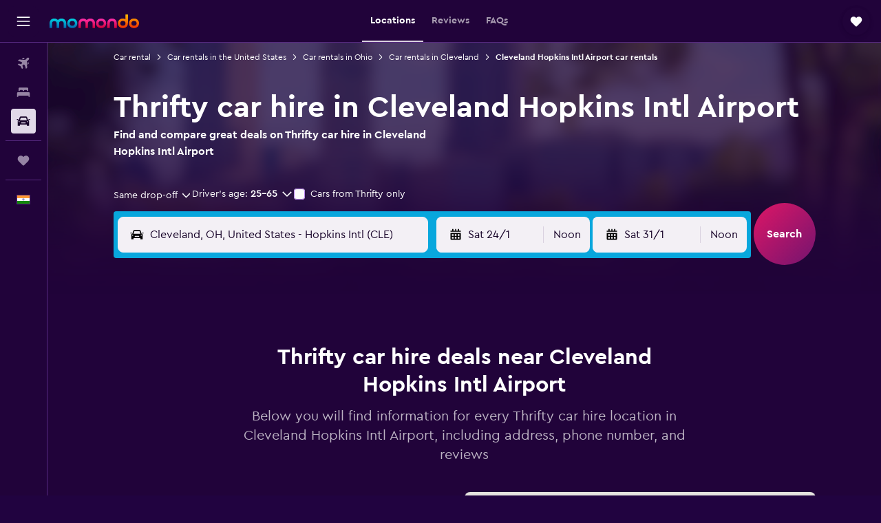

--- FILE ---
content_type: application/javascript;charset=UTF-8
request_url: https://content.r9cdn.net/res/combined.js?v=937716cb785337d7e24cce9681adbf68d0528f6b&cluster=4
body_size: 14952
content:
define("default/ui/maps/google/components/GoogleProvider",["exports","property!5q7x19","property!b0qwb5","property!nd990e","property!ke12q","property!mznvv9","property!iny3zx","property!tqr6ma","property!mlwz8m","property!jgcy87","property!o9nkki","property!yppsr1","ui/integration/components/apiClient","ui/logger","ui/maps/components/MapBounds","ui/maps/components/MapPoint","ui/maps/components/mapUtils","ui/maps/components/types","ui/maps/google/components/GoogleMarker","ui/maps/google/components/GooglePopup"],function(e,t,v,i,m,d,p,o,n,l,s,a,r,u,h,y,f,k,c,L){"use strict";Object.defineProperty(e,"__esModule",{value:!0}),e.default=e.SLOW_ZOOM_INTERVAL_TIME=void 0,r=babelHelpers.interopRequireDefault(r),u=babelHelpers.interopRequireDefault(u),h=babelHelpers.interopRequireDefault(h),y=babelHelpers.interopRequireDefault(y),c=babelHelpers.interopRequireDefault(c),L=babelHelpers.interopRequireDefault(L);var g=["container","source","radius"];e.SLOW_ZOOM_INTERVAL_TIME=150,e.default=function(){function D(){babelHelpers.classCallCheck(this,D),this._language="en",this._polygons={},this._multiPolygons={},this._circles={},this._polylines={},this._routes={},this._routesResults={},this._countryLayers={},this._countryMouseEventHandlers=[]}return babelHelpers.createClass(D,[{key:"enableTransitLayer",value:function(){this._map&&this._transitLayer?this._transitLayer.setMap(this._map):u.default.info("enableTransitLayer: transit layer / map is not initialized")}},{key:"disableTransitLayer",value:function(){this._map&&this._transitLayer?this._transitLayer.setMap(null):u.default.info("disableTransitLayer: transit layer / map is not initialized")}},{key:"disableDoubleClickZoom",value:function(){this._map?this._map.setOptions({disableDoubleClickZoom:!0}):u.default.info("disableDoubleClickZoom: map is not initialized")}},{key:"enableDoubleClickZoom",value:function(){this._map?this._map.setOptions({disableDoubleClickZoom:!1}):u.default.info("enableDoubleClickZoom: map is not initialized")}},{key:"init",value:function(e,t){var o=this,n=e.vestigoActions,i=e.language,l=e.theme,s=e.region,a=e.channel,r=e.libraries;this._vestigoActions=n,i&&(this._language=i),l&&(this._theme=l),this._region=s,this._libraries=r,this.setChannel(a),null!=(i=null==(n=window.google)?void 0:n.maps)&&i.Map?this.initMap(e,t):(0,f.loadMap)(this.getScriptUrl()).then(function(){o.initMap(e,t)}).catch(function(){})}},{key:"addPolyline",value:function(e,t,o){var n=t.start,t=t.end;this.addOrUpdateLine(e,[[n.lng,n.lat],[t.lng,t.lat]],o)}},{key:"addControl",value:function(e){var t=D.getControl(e);return this._map.setOptions(t),e.control}},{key:"addMarker",value:function(e){var t=e.id,o=e.location,n=e.element,i=e.onClick,l=e.onHover,e=e.onBlur,t=new c.default({id:t,location:o,element:n,map:this._map});return i&&t.setOnClick(i),l&&t.setOnHover(l),e&&t.setOnBlur(e),t}},{key:"addPopup",value:function(e){var t=e.location,o=e.offset,n=e.zIndex,i=e.dynamicPositioning,l=e.dynamicPositioningMultiplier,s=e.element,a=e.text,r=e.onClose,u=e.onClick,c=e.onHover,g=e.onBlur,v=e.onFocus,m=e.onActivationKeyDown,d=e.className,p=e.tabIndex,e=e.role,t=new L.default({map:this._map,location:t,text:a,element:s,offset:o,zIndex:n,dynamicPositioning:i,dynamicPositioningMultiplier:l,className:void 0===d?"":d,tabIndex:p,role:e});return r&&t.setOnClose(r),u&&t.setOnClick(u),c&&t.setOnHover(c),g&&t.setOnBlur(g),v&&t.setOnFocus(v),m&&t.setOnActivationKeyDown(m),t}},{key:"addPolygon",value:function(e,t,o){this._polygons[e]?this.updatePolygon(e,t,o):this.drawPolygon(e,t,o)}},{key:"addMultiPolygon",value:function(e,t,o){this._multiPolygons[e]?this.updateMultiPolygon(e,t,o):this.drawMultiPolygon(e,t,o)}},{key:"addCircle",value:function(e,t,o){this._circles[e]?this.updateCircle(e,t,o):this.drawCircle(e,t,o)}},{key:"addRoute",value:function(e,t,o,n){var i,l,s,a=this;t.coordinates.length<2||(i=D.getRouteKey(t),l=this._routesResults[i],(s=this._routes[e])?s.setOptions({polylineOptions:D.getFormattedPolylineParams(o)}):(s=this.getDirectionsRenderer(o),this._routes[e]=s),l?(null!=n&&n(l),s.setDirections(l)):this.getDirectionsService().route(D.getDirectionsRequest(t),function(e,t){null!=n&&n(e),a.trackAction("directions"),"OK"===t&&null!==e?(a._routesResults[i]=e,s.setDirections(e)):u.default.info("Directions request failed due to ".concat(t))}))}},{key:"fitBounds",value:function(e){var t;e&&(t=e.options,this._map.fitBounds(D.getLatLngBounds(e),null==t?void 0:t.padding),null!=t)&&t.zoomLevel&&this._map.setZoom(t.zoomLevel)}},{key:"getBounds",value:function(){var e,t=this._map.getBounds();if(t)return e=t.getSouthWest(),t=t.getNorthEast(),new h.default([[e.lng(),e.lat()],[t.lng(),t.lat()]])}},{key:"getPadding",value:function(){return{top:0,bottom:0,left:0,right:0}}},{key:"setPadding",value:function(){}},{key:"removeControl",value:function(e){var t;null!=(t=this._map)&&t.setOptions(D.getRemoveControl(e))}},{key:"removePolygon",value:function(e){var t;this.removePolygonEvents(e),null!=(t=this._polygons[e])&&t.setMap(null),delete this._polygons[e]}},{key:"removeMultiPolygon",value:function(e){var t;this.removeMultiPolygonEvents(e),null!=(t=this._multiPolygons[e])&&t.setMap(null),delete this._multiPolygons[e]}},{key:"removeCircle",value:function(e){var t;this.removeCircleClickEvents(e),null!=(t=this._circles[e])&&t.setMap(null),delete this._circles[e]}},{key:"removePolyline",value:function(e){var t;null!=(t=this._polylines[e])&&t.setMap(null),delete this._polylines[e]}},{key:"removeRoute",value:function(e){this.removePolyline(e)}},{key:"addBackground",value:function(e,t){this._map.setOptions(D.getFormattedBackgroundColorParams(t))}},{key:"addColorCountries",value:function(e,t,o){this.loadCountryPolygons(o),this._countryLayers[e]=t,this.drawColorCountries(),this.removeEventListenerFromColorCountries(),this.addEventListenerToColorCountries()}},{key:"removeColorCountries",value:function(e){delete this._countryLayers[e],this.drawColorCountries(),this.removeEventListenerFromColorCountries(),this.addEventListenerToColorCountries()}},{key:"setupStreetView",value:function(e,t){var o=t.heading,n=t.pitch,i=t.location,l=t.zoom,l=void 0===l?0:l,s=t.options,a=t.onVisibilityChange,t={heading:o||0,pitch:n||0};e.setPosition(i),e.setPov(t),e.setZoom(l),s&&e.setOptions(s),e.setVisible(!0),a&&e.addListener("visible_changed",function(){e&&a(e.getVisible())})}},{key:"addStreetView",value:function(e){var n=this,t=e.container,o=e.source,i=e.radius,l=babelHelpers.objectWithoutProperties(e,g),s=this.getStreetViewController(t);s&&(o&&"default"!==o?this.requestPanoramaData(l.location,this.getStreetViewRequestParams({source:o,radius:i}),function(e,t){var o;e&&(null!=(e=null==t?void 0:t.location)&&e.latLng&&(o=n.getSphericalHeading(t.location.latLng,new google.maps.LatLng(l.location.lat,l.location.lng))),null!=(e=null==t?void 0:t.location))&&e.pano&&s.setPano(t.location.pano),n.setupStreetView(s,babelHelpers.objectSpread2(babelHelpers.objectSpread2({},l),{},{heading:null!=l&&l.heading?l.heading:o}))}):this.setupStreetView(s,l))}},{key:"removeStreetView",value:function(){this._streetView&&(this._streetView.setVisible(!1),this._streetView.unbindAll(),delete this._streetView)}},{key:"requestPanorama",value:function(e,t,o){this.requestPanoramaData(e,this.getStreetViewRequestParams(t),o)}},{key:"resizeMap",value:function(){u.default.info("resizeMap: Not Supported")}},{key:"remove",value:function(){var e;null!=(e=this._map)&&e.unbindAll(),this._container&&(this._container.innerHTML=""),this._transitLayer&&(this._transitLayer.unbindAll(),delete this._transitLayer),delete this._map}},{key:"zoomTo",value:function(e){(1<arguments.length&&void 0!==arguments[1]?arguments[1]:{}).animate?this.slowZoomDown(e):this._map.setZoom(D.getZoomLevel(e))}},{key:"getZoom",value:function(){var e;return(null==(e=this._map)?void 0:e.getZoom())||0}},{key:"setCenter",value:function(e){this._map.setCenter(e)}},{key:"getCenter",value:function(){var e=this._map.getCenter();return new y.default(e.lng(),e.lat())}},{key:"getLanguage",value:function(){return this._language}},{key:"setLanguage",value:function(e){u.default.info("setLanguage: Changing language is not supported","params: ".concat(e))}},{key:"getTheme",value:function(){return this._theme}},{key:"setTheme",value:function(e){u.default.info("setTheme: Changing theme is not implemented for this provider.",e)}},{key:"setOnClick",value:function(e){google.maps.event.clearListeners(this._map,"click"),google.maps.event.addListener(this._map,"click",this.mouseListener(e))}},{key:"flyTo",value:function(e){this._map.setCenter(e.center)}},{key:"panToLocation",value:function(e,t){var o;this._map.panTo(e),o=google.maps.event.addListener(this._map,"idle",function(){google.maps.event.removeListener(o),null!=t&&t()})}},{key:"animateToLocation",value:function(i,l){var s,e=2<arguments.length&&void 0!==arguments[2]?arguments[2]:5e3,a=3<arguments.length?arguments[3]:void 0,t=(0,d.getNumber)(1.15),o=(0,p.getNumber)(.5),r=this,n=null==(n=this.getBounds())?void 0:n.getCenter(),u=n||this.getCenter(),c=this.getZoom(),g=D.getZoomLevel(k.ZoomLevel.CITY),n=new y.default(i).distanceTo(u),v=(0,f.calculateAdjustedDuration)(e,n,1e6,o,t);window.requestAnimationFrame(function e(t){var t=t-(s=s||t),t=Math.min(t/v,1),o=(0,f.getCameraZoom)(c,l,g,t),n=(0,f.getCameraPosition)(u,i,t);r._map&&(r._map.moveCamera({zoom:o,center:n}),t<1?window.requestAnimationFrame(e):null!=a&&a())})}},{key:"animateTo",value:function(e){var t,o,n=e.center,i=e.callback,e=e.duration,l=this.getZoom(),s=null==(s=null==(s=this._map)?void 0:s.getDiv())?void 0:s.getBoundingClientRect();s&&(o=this.getPointFromLatLng(this.getCenter()),t=this.getPointFromLatLng(n),(0,f.willAnimateTo)(o,t,s,l)?this.panToLocation(n,i):(o=(0,f.getOptimalZoomOut)(o,t,s,l),this.animateToLocation(n,o,e,i)))}},{key:"isPointVisible",value:function(e){var t=this.getBounds();return!!t&&t.contains(e)}},{key:"getMapType",value:function(){return this.getMapTypeFromString(this._map.getMapTypeId())}},{key:"setMapType",value:function(e){this._map.setMapTypeId(D.getProviderMapType(e))}},{key:"getMapTypeFromString",value:function(e){switch(e){case"hybrid":return"hybrid";case"terrain":return"terrain";case"satellite":return"satellite";case"roadmap":return"roadmap";default:return e}}},{key:"getPointFromLatLng",value:function(e){var t;return null==(t=this._map.getProjection())?void 0:t.fromLatLngToPoint(new google.maps.LatLng(e.lat,e.lng))}},{key:"setChannel",value:function(e){this._channel=e||(0,t.getString)("map-google")}},{key:"trackAction",value:function(e){(0,f.trackAction)(e,"Google",this._channel,this._vestigoActions)}},{key:"getScriptUrl",value:function(){var e=(0,i.getString)("/gmap?description=R9.horizon.base.MapGoogle&channel="),t="en"!==this._language?"&language=".concat(this._language):"",o=this._region?"&region=".concat(this._region):"",n=this._libraries?"&libraries=".concat(this._libraries):"";return"".concat(e).concat(this._channel).concat(t).concat(o).concat(n)}},{key:"getDirectionsService",value:function(){return this._directionsService||(this._directionsService=new google.maps.DirectionsService),this._directionsService}},{key:"getDirectionsRenderer",value:function(e){return new google.maps.DirectionsRenderer({map:this._map,preserveViewport:!0,suppressMarkers:!0,suppressBicyclingLayer:!0,polylineOptions:D.getFormattedPolylineParams(e)})}},{key:"getStreetViewController",value:function(e){return this._streetView||(e?this._streetView=new google.maps.StreetViewPanorama(e):this._map&&(this._streetView=this._map.getStreetView())),this._streetView}},{key:"getStreetViewService",value:function(){return this._streetViewService||(this._streetViewService=new google.maps.StreetViewService),this._streetViewService}},{key:"requestPanoramaData",value:function(e,t,o){var n=this.getStreetViewService();n&&n.getPanorama(babelHelpers.objectSpread2({location:e},t),function(e,t){null!=o&&o(t===google.maps.StreetViewStatus.OK,e)}).catch(function(){null!=o&&o(!1)})}},{key:"getStreetViewRequestParams",value:function(e){return{source:null==e?void 0:e.source,radius:null==e?void 0:e.radius}}},{key:"updatePolygon",value:function(e,t,o){var n;null!=(n=this._polygons[e])&&n.setOptions(D.getFormattedPolygonParams(t,o)),this.addPolygonEvents(e,o)}},{key:"drawPolygon",value:function(e,t,o){t=new google.maps.Polygon(D.getFormattedPolygonParams(t,o));t.setMap(this._map),this._polygons[e]=t,this.addPolygonEvents(e,o)}},{key:"addPolygonEvents",value:function(e,t){this.addPolygonClickEvents(e,t),this.addPolygonMouseMoveEvents(e,t),this.addPolygonMouseLeaveEvents(e,t)}},{key:"removePolygonEvents",value:function(e){this.removePolygonClickEvents(e),this.removePolygonMouseMoveEvents(e),this.removePolygonMouseLeaveEvents(e)}},{key:"addPolygonClickEvents",value:function(t,o){var n=this;this.removePolygonClickEvents(t),this._polygons[t]&&null!=o&&o.onClick&&google.maps.event.addListener(this._polygons[t],"click",function(e){o.onClick(t,new y.default(null==e?void 0:e.latLng.lng(),null==e?void 0:e.latLng.lat()),n.formatMousePosition(e))})}},{key:"removePolygonClickEvents",value:function(e){this._map&&this._polygons[e]&&google.maps.event.clearListeners(this._polygons[e],"click")}},{key:"addPolygonMouseMoveEvents",value:function(t,o){var n=this;this.removePolygonMouseMoveEvents(t),this._polygons[t]&&null!=o&&o.onMouseMove&&google.maps.event.addListener(this._polygons[t],"mousemove",function(e){o.onMouseMove(t,new y.default(null==e?void 0:e.latLng.lng(),null==e?void 0:e.latLng.lat()),n.formatMousePosition(e))})}},{key:"removePolygonMouseMoveEvents",value:function(e){this._map&&this._polygons[e]&&google.maps.event.clearListeners(this._polygons[e],"mousemove")}},{key:"addPolygonMouseLeaveEvents",value:function(e,t){this.removePolygonMouseLeaveEvents(e),this._polygons[e]&&null!=t&&t.onMouseLeave&&google.maps.event.addListener(this._polygons[e],"mouseout",function(){t.onMouseLeave(e)})}},{key:"removePolygonMouseLeaveEvents",value:function(e){this._map&&this._polygons[e]&&google.maps.event.clearListeners(this._polygons[e],"mouseout")}},{key:"drawMultiPolygon",value:function(e,t,o){t=new google.maps.Polygon(D.getFormattedMultiPolygonParams(t,o));t.setMap(this._map),this._multiPolygons[e]=t,this.addMultiPolygonEvents(e,o)}},{key:"updateMultiPolygon",value:function(e,t,o){var n;null!=(n=this._multiPolygons[e])&&n.setOptions(D.getFormattedMultiPolygonParams(t,o)),this.addMultiPolygonEvents(e,o)}},{key:"addMultiPolygonEvents",value:function(e,t){this.addMultiPolygonClickEvents(e,t),this.addMultiPolygonMouseMoveEvents(e,t),this.addMultiPolygonMouseLeaveEvents(e,t)}},{key:"removeMultiPolygonEvents",value:function(e){this.removeMultiPolygonClickEvents(e),this.removeMultiPolygonMouseMoveEvents(e),this.removeMultiPolygonMouseLeaveEvents(e)}},{key:"addMultiPolygonClickEvents",value:function(t,o){var n=this;this.removeMultiPolygonClickEvents(t),this._multiPolygons[t]&&null!=o&&o.onClick&&google.maps.event.addListener(this._multiPolygons[t],"click",function(e){o.onClick(t,new y.default(null==e?void 0:e.latLng.lng(),null==e?void 0:e.latLng.lat()),n.formatMousePosition(e))})}},{key:"removeMultiPolygonClickEvents",value:function(e){this._map&&this._multiPolygons[e]&&google.maps.event.clearListeners(this._multiPolygons[e],"click")}},{key:"addMultiPolygonMouseMoveEvents",value:function(t,o){var n=this;this.removeMultiPolygonMouseMoveEvents(t),this._multiPolygons[t]&&null!=o&&o.onMouseMove&&google.maps.event.addListener(this._multiPolygons[t],"mousemove",function(e){o.onMouseMove(t,new y.default(null==e?void 0:e.latLng.lng(),null==e?void 0:e.latLng.lat()),n.formatMousePosition(e))})}},{key:"removeMultiPolygonMouseMoveEvents",value:function(e){this._map&&this._multiPolygons[e]&&google.maps.event.clearListeners(this._multiPolygons[e],"mousemove")}},{key:"addMultiPolygonMouseLeaveEvents",value:function(e,t){this.removeMultiPolygonMouseLeaveEvents(e),this._multiPolygons[e]&&null!=t&&t.onMouseLeave&&google.maps.event.addListener(this._multiPolygons[e],"mouseout",function(){t.onMouseLeave(e)})}},{key:"removeMultiPolygonMouseLeaveEvents",value:function(e){this._map&&this._multiPolygons[e]&&google.maps.event.clearListeners(this._multiPolygons[e],"mouseout")}},{key:"formatMousePosition",value:function(e){return null!=e&&e.pixel||null!=e&&e.domEvent?{x:e.domEvent.pageX,y:e.domEvent.pageY}:void 0}},{key:"updateCircle",value:function(e,t,o){var n;null!=(n=this._circles[e])&&n.setOptions(D.getFormattedCircleParams(t,o)),this.addCircleClickEvents(e,o)}},{key:"drawCircle",value:function(e,t,o){t=new google.maps.Circle(D.getFormattedCircleParams(t,o));t.setMap(this._map),this._circles[e]=t,this.addCircleClickEvents(e,o)}},{key:"addCircleClickEvents",value:function(e,t){this.removeCircleClickEvents(e),this._circles[e]&&t.clickable&&google.maps.event.addListener(this._circles[e],"click",function(){t.onClick&&t.onClick(e)})}},{key:"removeCircleClickEvents",value:function(e){this._map&&this._circles[e]&&google.maps.event.clearListeners(this._circles[e],"click")}},{key:"addOrUpdateLine",value:function(e,t,o){this._polylines[e]?this.updateLine(e,t,o):this.drawLine(e,t,o)}},{key:"updateLine",value:function(e,t,o){var n;null!=(n=this._polylines[e])&&n.setOptions(D.getFormattedPolylineParams(o,t)),this.addLineEvents(e,o)}},{key:"drawLine",value:function(e,t,o){t=new google.maps.Polyline(D.getFormattedPolylineParams(o,t));t.setMap(this._map),this._polylines[e]=t,this.addLineEvents(e,o)}},{key:"addLineEvents",value:function(e,t){this.addLineMouseOutEvents(e,t),this.addLineMouseOverEvents(e,t)}},{key:"addLineMouseOutEvents",value:function(e,t){this.removeLineMouseOutEvents(e),this._polylines[e]&&null!=t&&t.onMouseOut&&google.maps.event.addListener(this._polylines[e],"mouseout",function(){t.onMouseOut()})}},{key:"removeLineMouseOutEvents",value:function(e){this._map&&this._polylines[e]&&google.maps.event.clearListeners(this._polylines[e],"mouseout")}},{key:"addLineMouseOverEvents",value:function(o,n){this.removeLineMouseOverEvents(o),this._polylines[o]&&null!=n&&n.onMouseOver&&google.maps.event.addListener(this._polylines[o],"mouseover",function(e){var t;n.onMouseOver(o,new y.default(null==(t=null==e?void 0:e.latLng)?void 0:t.lng(),null==(t=null==e?void 0:e.latLng)?void 0:t.lat()))})}},{key:"removeLineMouseOverEvents",value:function(e){this._map&&this._polylines[e]&&google.maps.event.clearListeners(this._polylines[e],"mouseover")}},{key:"loadCountryPolygons",value:function(e){var t=this;this._countriesPolygon||(this._countriesPolygon=r.default.createApiClientWithoutPrefix().fetch((0,o.getString)(),{headers:{"X-CSRF":e}}).then(function(e){t._map.data.addGeoJson(e)}).catch(function(e){return u.default.error(e,"GoogleProvider.CountryPolygonAction")}))}},{key:"drawColorCountries",value:function(){var t;this._map&&(t=this.formatCountryCodeToStyleMap(),this._map.data.setStyle(function(e){e=e.getProperty("iso2"),e=t[e]||t.default;return{fillColor:null==e?void 0:e.color,strokeColor:null==e?void 0:e.outlineColor,strokeWeight:null==e?void 0:e.strokeWeight,fillOpacity:null==e?void 0:e.opacity}}))}},{key:"addEventListenerToColorCountries",value:function(){var e=this.formatCountryEventToParamsMap();this.addClickEventListenerToColorCountries(e),this.addMouseMoveEventListenerToColorCountries(e),this.addMouseOutEventListenerToColorCountries(e)}},{key:"addClickEventListenerToColorCountries",value:function(t){var e,o=this;t.paramsWithOnClick&&this._countryMouseEventHandlers.push(null==(e=this._map)?void 0:e.data.addListener("click",function(e){t.paramsWithOnClick.onClick(o.formatMousePosition(e),e.feature.getProperty("iso2"))}))}},{key:"addMouseMoveEventListenerToColorCountries",value:function(t){var e,o=this;t.paramsWithMouseMove&&this._countryMouseEventHandlers.push(null==(e=this._map)?void 0:e.data.addListener("mousemove",function(e){t.paramsWithMouseMove.onMouseMove(o.formatMousePosition(e),e.feature.getProperty("iso2"))}))}},{key:"addMouseOutEventListenerToColorCountries",value:function(t){var e;t.paramsWithMouseLeave&&this._countryMouseEventHandlers.push(null==(e=this._map)?void 0:e.data.addListener("mouseout",function(e){t.paramsWithMouseLeave.onMouseLeave(e.feature.getProperty("iso2"))}))}},{key:"removeEventListenerFromColorCountries",value:function(){this._countryMouseEventHandlers.forEach(google.maps.event.removeListener),this._countryMouseEventHandlers=[]}},{key:"formatCountryEventToParamsMap",value:function(){return Object.values(this._countryLayers).reduce(function(e,t){return t.onClick&&(e.paramsWithOnClick=t),t.onMouseMove&&(e.paramsWithMouseMove=t),t.onMouseLeave&&(e.paramsWithMouseLeave=t),e},{})}},{key:"formatCountryCodeToStyleMap",value:function(){return Object.values(this._countryLayers).reduce(function(t,o){var e;return null!=(e=o.countryIso2List)&&e.length?o.countryIso2List.forEach(function(e){return t[e]=o}):t.default=o,t},{})}},{key:"initMap",value:function(e,t){var o=this,n=e.container,i=e.onIdle,l=e.onLoad,s=e.onClick,a=e.onDblClick,r=e.onDrag,u=e.onDragEnd,c=e.onDragStart,g=e.onMouseDown,v=e.onMouseMove,m=e.onMouseOut,d=e.onMouseOver,p=e.onMouseUp,h=e.onMove,y=e.onMoveEnd,f=e.onMoveStart,k=e.onResize,L=e.onTouchCancel,_=e.onTouchEnd,C=e.onTouchMove,P=e.onTouchStart,M=e.onWheel,b=e.onZoom,w=e.onZoomEnd,O=e.onZoomStart,E=e.onCenterChanged,T=e.onBoundsChanged;function S(o,n){google.maps.event.addListenerOnce(o,"zoom_changed",function(){var e,t;null!=O&&O(n()),e=o,t=n,google.maps.event.addListenerOnce(e,"idle",function(){null!=w&&w(t()),S(e,t)})})}(this._container=n)&&(this._map=new google.maps.Map(n,D.getMapOptions(e)),this._transitLayer=new google.maps.TransitLayer),this.trackAction("init"),l&&google.maps.event.addListenerOnce(this._map,"idle",function(){return l()}),i&&google.maps.event.addListener(this._map,"idle",function(){return i()}),k&&window.addEventListener("resize",this.framedListener(k)),s&&this.setOnClick(s),a&&google.maps.event.addListener(this._map,"dblclick",this.mouseListener(a)),(r||h||C)&&google.maps.event.addListener(this._map,"drag",this.framedListener(this.mouseListener(function(e,t){null!=r&&r(e,t),null!=h&&h(e,t),null!=C&&C(e,t)}))),(u||y)&&google.maps.event.addListener(this._map,"dragend",function(){null!=u&&u(),null!=y&&y()}),(c||f)&&google.maps.event.addListener(this._map,"dragstart",function(){null!=c&&c(),null!=f&&f()}),v&&google.maps.event.addListener(this._map,"mousemove",this.framedListener(this.mouseListener(v))),m&&google.maps.event.addListener(this._map,"mouseout",this.mouseListener(m)),d&&google.maps.event.addListener(this._map,"mouseover",this.mouseListener(d)),(g||P)&&google.maps.event.addListener(this._map,"mousedown",this.mouseListener(function(e,t){null!=g&&g(e,t),null!=P&&P(e,t)})),(p||_)&&google.maps.event.addListener(this._map,"mouseup",this.mouseListener(function(e,t){null!=p&&p(e,t),null!=_&&_(e,t)})),M&&n.addEventListener("wheel",this.framedListener(M)),L&&n.addEventListener("touchcancel",this.mouseListener(L)),(O||w)&&S(this._map,this.getZoom.bind(this)),b&&google.maps.event.addListener(this._map,"zoom_changed",function(){b(o.getZoom())}),i&&google.maps.event.addListener(this._map,"idle",function(){return i()}),E&&google.maps.event.addListener(this._map,"center_changed",function(){null!=E&&E(o.getCenter())}),T&&google.maps.event.addListener(this._map,"bounds_changed",function(){null!=T&&T()}),t&&t()}},{key:"mouseListener",value:function(t){return function(e){return t(new y.default(null==e?void 0:e.latLng.lng(),null==e?void 0:e.latLng.lat()),null==e?void 0:e.pixel)}}},{key:"framedListener",value:function(t){return function(e){return requestAnimationFrame(function(){return t(e)})}}},{key:"slowZoomDown",value:function(e){var t,o=this,n=D.getZoomLevel(e);n<=this.getZoom()||(t=setInterval(function(){var e=o.getZoom();n<=e?clearInterval(t):o._map.setZoom(e+1)},150))}},{key:"getSphericalOffset",value:function(e,t,o){var n;return null!=(n=null==(n=null===google||void 0===google?void 0:google.maps)?void 0:n.geometry)&&n.spherical&&(n=google.maps.geometry.spherical.computeOffset(new google.maps.LatLng(e.lat,e.lng),t,o))?new y.default(null==(e=n.lng)?void 0:e.call(n),null==(t=n.lat)?void 0:t.call(n)):null}},{key:"getSphericalHeading",value:function(e,t){var o;if(null!=(o=null==(o=null===google||void 0===google?void 0:google.maps)?void 0:o.geometry)&&o.spherical)return google.maps.geometry.spherical.computeHeading(e,t)}},{key:"getPosition",value:function(e){var t,o;return this._map&&(t=Math.pow(2,null!=(t=this._map.getZoom())?t:1),e=this.getPointFromLatLng(e))&&(e=new google.maps.Point(e.x*t,e.y*t),o=this._map.getBounds())&&(o=this.getPointFromLatLng({lat:o.getNorthEast().lat(),lng:o.getSouthWest().lng()}))?(o=new google.maps.Point(o.x*t,o.y*t),new google.maps.Point(e.x-o.x,e.y-o.y)):null}}],[{key:"getMapTheme",value:function(e){var t;switch(e){case"dark":t=(0,l.getString)();break;case"light":t=(0,a.getString)();break;case"countries_light":t=(0,n.getString)();break;default:t=(0,s.getString)()}return t?JSON.parse(t):[]}},{key:"getZoomLevel",value:function(e){if("number"==typeof e)return e;switch(e){case k.ZoomLevel.YARD:return 14;case k.ZoomLevel.HOTEL:return 11;case k.ZoomLevel.COUNTRY:return 5;case k.ZoomLevel.HALFGLOBE:return 3;case k.ZoomLevel.CONTINENT:return 2;case k.ZoomLevel.EARTH:return 0;default:k.ZoomLevel.DEFAULT;return 10}}},{key:"getProviderMapType",value:function(e){switch(e){case"hybrid":return"hybrid";case"terrain":return"terrain";case"satellite":return"satellite";default:return"roadmap"}}},{key:"getPolylineIcon",value:function(e){var t=e.type,o=e.offset;switch(t){case"flight":return{icon:{path:"M362.985,430.724l-10.248,51.234l62.332,57.969l-3.293,26.145 l-71.345-23.599l-2.001,13.069l-2.057-13.529l-71.278,22.928l-5.762-23.984l64.097-59.271l-8.913-51.359l0.858-114.43 l-21.945-11.338l-189.358,88.76l-1.18-32.262l213.344-180.08l0.875-107.436l7.973-32.005l7.642-12.054l7.377-3.958l9.238,3.65 l6.367,14.925l7.369,30.363v106.375l211.592,182.082l-1.496,32.247l-188.479-90.61l-21.616,10.087l-0.094,115.684",scale:.06,strokeOpacity:1,fillColor:"black",fillOpacity:1,anchor:new google.maps.Point(347,260),strokeWeight:1},offset:o};case"dot":return{icon:{path:google.maps.SymbolPath.CIRCLE,fillColor:"#221F20",fillOpacity:1,strokeColor:"#FFFFFF",strokeWeight:3,scale:5},offset:o};default:return}}},{key:"getPolylineIcons",value:function(e){return e.map(function(e){return D.getPolylineIcon(e)}).filter(function(e){return!!e})}},{key:"getStrokeStyle",value:function(e,t,o,n){return 1!==n?{strokeColor:e,strokeOpacity:t,strokeWeight:o}:{icons:[{icon:{path:"M 0,-1 0,1",strokeOpacity:t,scale:o},offset:"0",repeat:"10px"}],strokeOpacity:0,strokeColor:e}}},{key:"getPosition",value:function(e){switch(e){case 0:return google.maps.ControlPosition.LEFT_TOP;case 2:return google.maps.ControlPosition.LEFT_BOTTOM;case 1:return google.maps.ControlPosition.RIGHT_TOP;case 3:return google.maps.ControlPosition.RIGHT_BOTTOM;default:return google.maps.ControlPosition.RIGHT_TOP}}},{key:"getDirectionsProfile",value:function(e){switch(e){case k.DirectionProfiles.DRIVING_TRAFFIC:return google.maps.TravelMode.DRIVING;case k.DirectionProfiles.WALKING:return google.maps.TravelMode.WALKING;case k.DirectionProfiles.CYCLING:return google.maps.TravelMode.BICYCLING;default:k.DirectionProfiles.DRIVING;return google.maps.TravelMode.DRIVING}}},{key:"getControl",value:function(e){var t=e.control,e=e.position,o=void 0===e?0:e;switch(t){case 1:return{cameraControl:!0,cameraControlOptions:{position:D.getPosition(o)}};case 0:case 2:return{zoomControl:!0,zoomControlOptions:{position:D.getPosition(o)}};case 3:return{mapTypeControl:!0,mapTypeControlOptions:{position:D.getPosition(o)}};case 4:return{fullscreenControl:!0,fullscreenControlOptions:{position:D.getPosition(o)}};case 5:return{streetViewControl:!0,streetViewControlOptions:{position:D.getPosition(o)}};default:return{}}}},{key:"getRemoveControl",value:function(e){switch(e){case 1:return{cameraControl:!1,cameraControlOptions:{}};case 0:return{zoomControl:!1,zoomControlOptions:{}};case 3:return{mapTypeControl:!1,mapTypeControlOptions:{}};case 4:return{fullscreenControl:!1,fullscreenControlOptions:{}};case 5:return{streetViewControl:!1,streetViewControlOptions:{}};default:return{}}}},{key:"getDirectionsRequest",value:function(e){var t=e.profile,o=e.coordinates,e=e.avoidTolls,o=babelHelpers.toConsumableArray(o),t={origin:o.shift(),destination:o.pop(),travelMode:D.getDirectionsProfile(t),avoidTolls:e};return o.length&&(t.waypoints=o.map(function(e){return{location:e}})),t}},{key:"getRouteKey",value:function(e){return JSON.stringify(e)}},{key:"getLatLngBounds",value:function(e){var t,e=e.coords,o=new google.maps.LatLngBounds;return e&&(t=e.sw,e=e.ne,t&&o.extend(t),e)&&o.extend(e),o}},{key:"getMapOptions",value:function(e){var t=e.bounds,o=e.location,n=e.zoom,i=e.minZoom,l=e.maxZoom,s=e.disableScrollZoom,a=e.disableDragPan,r=e.theme,u=e.gestureHandling,c=e.vectorMap,g=e.mapType,e=e.tilt,o=o||(null==t?void 0:t.coords)&&new h.default(null==t?void 0:t.coords).getCenter(),t={center:o?{lat:o.lat,lng:o.lng}:void 0,zoom:D.getZoomLevel(n),scrollwheel:!s,draggable:!a,scaleControl:!1,mapTypeControl:!1,rotateControl:!1,fullscreenControl:!1,clickableIcons:!1,streetViewControl:!1,zoomControl:!1,cameraControl:!1,gestureHandling:u},o=(0,(c?m:v).getString)("");return o?t.mapId=o:t.styles=D.getMapTheme(r),i&&(t.minZoom=D.getZoomLevel(i)),l&&(t.maxZoom=D.getZoomLevel(l)),g&&(t.mapTypeId=D.getProviderMapType(g)),t.tilt=null!=e?e:void 0,t}},{key:"getFormattedPolygonParams",value:function(e,t){var o=t.color,n=t.outlineColor,i=t.opacity,l=t.outlineOpacity,s=t.onClick,t=t.strokeWeight,n={strokeColor:n||o,strokeOpacity:l||i};return t&&(n.strokeWeight=t),babelHelpers.objectSpread2({paths:e.map(function(e){return new google.maps.LatLng(e.lat,e.lng)}),clickable:!!s,fillColor:o,fillOpacity:i},n)}},{key:"getFormattedMultiPolygonParams",value:function(e,t){var o=t.color,n=t.outlineColor,i=t.opacity,l=t.outlineOpacity,s=t.onClick,t=t.strokeWeight,n={strokeColor:n||o,strokeOpacity:l||i};return t&&(n.strokeWeight=t),babelHelpers.objectSpread2({paths:null==e?void 0:e.coordinates.map(function(e){return null==(e=e[0])?void 0:e.map(function(e){var e=babelHelpers.slicedToArray(e,2),t=e[0],e=e[1];return new google.maps.LatLng(e,t)})}),clickable:!!s,fillColor:o,fillOpacity:i},n)}},{key:"getFormattedBackgroundColorParams",value:function(e){return{styles:[{stylers:[{color:e.color}]}]}}},{key:"getFormattedCircleParams",value:function(e,t){var o=t.color,n=t.opacity,i=t.radiusInMeters,l=t.outlineColor,s=t.outlineOpacity,t=t.clickable;return{center:new google.maps.LatLng(e.lat,e.lng),radius:i,fillColor:o,fillOpacity:n,strokeColor:l||o,strokeOpacity:s||n,strokeWeight:2,clickable:t}}},{key:"getFormattedPolylineParams",value:function(e,t){var o=e.geodesic,n=e.style,i=e.color,l=e.opacity,s=e.width,e=e.icons,o=babelHelpers.objectSpread2({clickable:!0,geodesic:o},D.getStrokeStyle(i,l,s,n));return t&&(o.path=t.map(function(e){return new google.maps.LatLng(e[1],e[0])})),e&&(o.icons=[].concat(babelHelpers.toConsumableArray(o.icons||[]),babelHelpers.toConsumableArray(D.getPolylineIcons(e)))),o}}])}()});
define("default/ui/maps/components/mapUtils",["exports","@turf/along","@turf/helpers","@turf/length","ui/logger","ui/utils/loadScript"],function(e,u,f,s,t,r){"use strict";Object.defineProperty(e,"__esModule",{value:!0}),e.MINIMUM_ZOOM_LEVEL=void 0,e.calculateAdjustedDuration=function(e,t,r){var n=3<arguments.length&&void 0!==arguments[3]?arguments[3]:.5,i=4<arguments.length&&void 0!==arguments[4]?arguments[4]:1.15,t=t/r;i<t?t=i:t<n&&(t=n);return t*e},e.calculateArc=function(e,t){for(var r=2<arguments.length&&void 0!==arguments[2]?arguments[2]:300,n=[],i=(0,f.lineString)([[e.lng,e.lat],[t.lng,t.lat]]),o=(0,s.default)(i,{units:"kilometers"}),a=1e-4;a<o;a+=o/r){var l=(0,u.default)(i,a,{units:"kilometers"});n.push(l.geometry.coordinates)}e=(0,u.default)(i,o,{units:"kilometers"});return n.push(e.geometry.coordinates),n},e.easeInOutCubic=l,e.getCameraPosition=function(e,t,r){var r=l(r),n=e.lat+(t.lat-e.lat)*r,t=e.lng+(t.lng-e.lng)*r;return{lat:n,lng:t}},e.getCameraZoom=function(e,t,r,n){var i=Math.sin(n*Math.PI);if(.5<n)return r-(r-t)*i;return e+(t-e)*i},e.getOptimalZoomOut=function(e,t,r,n){if(n<=o)return n;for(var i=n;o<=i;i--)if(a(e,t,r,i))return i;return o},e.getScaledPosition=i,e.loadMap=function(e){window.mapPromise||(window.mapPromise=(0,r.default)(e).finally(function(){delete window.mapPromise}).catch(function(){t.default.error("Error while loading map api",e)}));return window.mapPromise},e.trackAction=function(e,t,r,n){n&&n.log(e,"map-".concat(t.toLowerCase()),{provider:t,channel:r})},e.willAnimateTo=a,u=babelHelpers.interopRequireDefault(u),s=babelHelpers.interopRequireDefault(s),t=babelHelpers.interopRequireDefault(t),r=babelHelpers.interopRequireDefault(r);var o=e.MINIMUM_ZOOM_LEVEL=4;function i(e,t){t=1<<t;return{x:Math.floor(e.x*t),y:Math.floor(e.y*t)}}function a(e,t,r,n){t=i(t,n),e=i(e,n),n=Math.abs(t.x-e.x),t=Math.abs(t.y-e.y);return n<(null==r?void 0:r.width)&&t<(null==r?void 0:r.height)}function l(e){return e<.5?4*e*e*e:1-Math.pow(-2*e+2,3)/2}});
define("default/ui/maps/components/types",["exports"],function(e){"use strict";Object.defineProperty(e,"__esModule",{value:!0}),e.ZoomLevel=e.DirectionProfiles=void 0,e.ZoomLevel={DEFAULT:"default",EARTH:"earth",CONTINENT:"continent",HOTEL:"hotel",NEIGHBORHOOD:"neighborhood",CITY:"city",YARD:"yard",HALFGLOBE:"halfglobe",COUNTRY:"country"},e.DirectionProfiles={DRIVING_TRAFFIC:0,0:"DRIVING_TRAFFIC",DRIVING:1,1:"DRIVING",WALKING:2,2:"WALKING",CYCLING:3,3:"CYCLING"}});
define("default/ui/maps/google/components/GoogleMarker",["exports","property!eurlth","ui/utils/components/deviceUtils"],function(e,i,o){"use strict";Object.defineProperty(e,"__esModule",{value:!0}),e.default=void 0;e.default=function(){return babelHelpers.createClass(function e(t){var n=t.id,i=t.location,o=t.element,t=t.map;babelHelpers.classCallCheck(this,e),this._location=new google.maps.LatLng(i.lat,i.lng),this._element=o,this._id=n,this.createHolder(),this._overlay=this.createOverlay(),this._overlay.setMap(t)},[{key:"getId",value:function(){return this._id}},{key:"hasClass",value:function(e){var t;return!(null==(t=this.getElement())||!t.classList.contains(e))}},{key:"addClass",value:function(){var e;null!=(e=this.getElement())&&(e=e.classList).add.apply(e,arguments)}},{key:"removeClass",value:function(){var e;null!=(e=this.getElement())&&(e=e.classList).remove.apply(e,arguments)}},{key:"setZIndex",value:function(e){this._holder&&(this._holder.style.zIndex="".concat(e))}},{key:"removeZIndex",value:function(){this._holder&&(this._holder.style.zIndex="auto")}},{key:"setText",value:function(e){var t=this.getElement();t&&(t.innerText=null!=e?e:"")}},{key:"setTabIndex",value:function(e){var t=this.getElement();t&&(t.tabIndex=e)}},{key:"setAriaHidden",value:function(e){var t=this.getElement();t&&(e?t.setAttribute("aria-hidden","true"):t.removeAttribute("aria-hidden"))}},{key:"setOnClick",value:function(t){var n=this,e=this.getElement();e&&((0,o.isTouchDevice)()&&(0,i.getBoolean)(!1)&&e.addEventListener("touchend",function(e){t(n.getId()),e.stopPropagation()}),e.addEventListener("click",function(){t(n.getId())}))}},{key:"setOnHover",value:function(t){var n=this,e=this.getElement();e&&((0,o.isTouchDevice)()&&(0,i.getBoolean)(!1)&&e.addEventListener("touchstart",function(e){t(n.getId()),e.stopPropagation()}),e.addEventListener("mouseenter",function(){t(n.getId())}))}},{key:"setOnBlur",value:function(e){var t=this,n=this.getElement();n&&n.addEventListener("mouseleave",function(){e(t.getId())})}},{key:"setOnFocus",value:function(e){var t=this,n=this.getElement();n&&n.addEventListener("focus",function(){e(t.getId())})}},{key:"setOnFocusOut",value:function(e){var t=this,n=this.getElement();n&&n.addEventListener("focusout",function(){e(t.getId())})}},{key:"setOnActivationKeyDown",value:function(t){var n=this,e=this.getElement();e&&e.addEventListener("keydown",function(e){"Enter"!==e.key&&" "!==e.key||t(n.getId())})}},{key:"remove",value:function(){var e;null!=(e=this._overlay)&&e.setMap(null),delete this._overlay}},{key:"getElement",value:function(){return this._element}},{key:"createHolder",value:function(){this._holder=document.createElement("div"),this._holder.style.position="absolute",this._element&&this._holder.appendChild(this._element)}},{key:"appendHolderToOverlay",value:function(){var e=null==(e=this._overlay)?void 0:e.getPanes();this._holder&&null!=e&&e.overlayMouseTarget.appendChild(this._holder)}},{key:"positionHolder",value:function(){var e,t;this._holder&&this._overlay&&(e=this._holder.getBoundingClientRect(),t=this._overlay.getProjection().fromLatLngToDivPixel(this._location))&&(this._holder.style.left="".concat(t.x-e.width/2,"px"),this._holder.style.top="".concat(t.y-e.height/2,"px"))}},{key:"createOverlay",value:function(){var t=this,e=new google.maps.OverlayView;return e.onAdd=function(){t.appendHolderToOverlay()},e.draw=function(){t.positionHolder()},e.onRemove=function(){var e;t._holder&&(null!=(e=t._holder.parentNode)&&e.removeChild(t._holder),t._holder=void 0)},e}}])}()});
define("default/ui/maps/google/components/GooglePopup",["exports","ui/maps/components/MapPoint","ui/utils/components/clientRect"],function(e,t,i){"use strict";Object.defineProperty(e,"__esModule",{value:!0}),e.default=void 0,t=babelHelpers.interopRequireDefault(t);var n=function(){function u(e){var t=e.className,i=e.text,n=e.element,o=e.location,l=e.offset,s=e.zIndex,a=e.map,h=e.dynamicPositioning,r=e.dynamicPositioningMultiplier,d=e.tabIndex,e=e.role;babelHelpers.classCallCheck(this,u),this.setPosition(o),this.setClassName(t),this.setOffset(l),this._element=u.createElement(i,n),this._zIndex=s,this._tabIndex=d,this._role=e,this._dynamicPositioning=h,this._dynamicPositioningMultiplier=null!=r?r:2,this.createHolder(),this._overlay=this.createOverlay(),this._overlay.setMap(a)}return babelHelpers.createClass(u,[{key:"hasClass",value:function(e){var t;return!(null==(t=this.getElement())||!t.classList.contains(e))}},{key:"addClass",value:function(){var e;arguments.length&&(null!=(e=this.getElement())&&(e=e.classList).add.apply(e,arguments),null!=(e=this._overlay))&&e.draw()}},{key:"removeClass",value:function(){var e;arguments.length&&(null!=(e=this.getElement())&&(e=e.classList).remove.apply(e,arguments),null!=(e=this._overlay))&&e.draw()}},{key:"setHTML",value:function(e){this.setContent(e)}},{key:"setDOMContent",value:function(e){this.setContent(e)}},{key:"setOnBlur",value:function(t){var e=this.getElement();e&&e.addEventListener("mouseleave",function(e){t(),e.stopPropagation()})}},{key:"setOnClick",value:function(t){var e=this.getElement();e&&e.addEventListener("click",function(e){t(),e.stopPropagation()})}},{key:"setOnFocus",value:function(t){var e=this.getElement();e&&e.addEventListener("focus",function(e){t(),e.stopPropagation()})}},{key:"setOnActivationKeyDown",value:function(t){var e=this.getElement();e&&e.addEventListener("keydown",function(e){"Enter"!==e.key&&" "!==e.key||(t(),e.stopPropagation())})}},{key:"setOnClose",value:function(e){this.onClose=e}},{key:"setOnHover",value:function(t){var e=this.getElement();e&&e.addEventListener("mouseenter",function(e){t(),e.stopPropagation()})}},{key:"updatePosition",value:function(e){this.setPosition(e),this.positionHolder()}},{key:"getPosition",value:function(){return new t.default(this._position.lng(),this._position.lat())}},{key:"getDOMRect",value:function(){return this._holder&&this._holder.getBoundingClientRect()}},{key:"getContentRect",value:function(){return this._holder&&(0,i.getDeepClientRect)(this._holder)}},{key:"getZIndex",value:function(){var e;return this._holder&&(e=this._holder.style.zIndex)&&!isNaN(+e)?+e:void 0}},{key:"setZIndex",value:function(e){this._zIndex=e,this._holder&&(this._holder.style.zIndex="number"==typeof e?"".concat(e):"")}},{key:"setTabIndex",value:function(e){this._tabIndex=e,this._holder&&(this._holder.tabIndex=e)}},{key:"setAriaLabel",value:function(e){this._holder&&(e?this._holder.setAttribute("aria-label",e):this._holder.removeAttribute("aria-label"))}},{key:"remove",value:function(){var e;this.onClose&&this.onClose(),null!=(e=this._overlay)&&e.setMap(null),delete this._overlay}},{key:"getContentElement",value:function(){var e;return null!=(e=null==(e=this._holder)?void 0:e.querySelector(".".concat(u.popupContentClass)))?e:void 0}},{key:"getElement",value:function(){return this._holder}},{key:"setPosition",value:function(e){this._position=new google.maps.LatLng(e.lat,e.lng)}},{key:"setClassName",value:function(e){this._className=e}},{key:"setOffset",value:function(e){this._offset=void 0!==e?e:0}},{key:"setContent",value:function(e){this._element="string"==typeof e?u.createElement(e):u.createElement(void 0,e),this.updateHolder()}},{key:"createHolder",value:function(){var e;this._holder=document.createElement("div"),this._holder.style.position="absolute",this._holder.className="".concat(this._className," ").concat(u.popupHolderClass," popup-anchor-bottom"),this._role&&this._holder.setAttribute("role",this._role),"number"==typeof this._tabIndex&&(this._holder.tabIndex=this._tabIndex),this._zIndex&&(this._holder.style.zIndex="".concat(this._zIndex)),this._dynamicPositioning||((e=document.createElement("div")).className="popup-tip",this._holder.appendChild(e)),this._element&&this._holder.appendChild(this._element)}},{key:"updateHolder",value:function(){var e;this._element&&this._holder&&(e=this.getContentElement())&&(this._holder.replaceChild(this._element,e),window.requestAnimationFrame(this.positionHolder.bind(this)))}},{key:"getPositioning",value:function(e,t){var i,n,o,l,s,a,h,r,d,u=Array.isArray(this._offset)?this._offset[0]:0,c=Array.isArray(this._offset)?this._offset[1]:this._offset,p=c/2,v=e.y-t.height-c,f=e.x-t.width/2-u,y=u+t.width*this._dynamicPositioningMultiplier,_=c+t.height*this._dynamicPositioningMultiplier;return this._dynamicPositioning&&(r=null==(r=null==(r=this._overlay)?void 0:r.getProjection())?void 0:r.fromLatLngToContainerPixel(this._position),d=null==(d=null==(d=null==(d=this._overlay)?void 0:d.getMap())?void 0:d.getDiv())?void 0:d.getBoundingClientRect(),r)&&d?(i=r.y>t.height+c,n=d.height-r.y>t.height+p,o=r.x>t.width+c,l=d.width-r.x>t.width+c,s=r.y>(t.height+c)/2,a=d.height-r.y>(t.height+p)/2,h=r.x>(t.width+c)/2,r=d.width-r.x>(t.width+c)/2,y=d.width>=y,d=d.height>=_,y||d?i&&r&&h?{top:v,left:f}:n&&r&&h?{top:e.y+p,left:f}:l&&s&&a?{top:e.y-t.height/2-u,left:e.x+c}:o&&s&&a?{top:e.y-t.height/2-u,left:e.x-t.width-c}:i&&(o||l)?{top:v,left:l?e.x+c:e.x-t.width-c}:n&&(o||l)?{top:e.y+p,left:l?e.x+c:e.x-t.width-c}:i&&!y&&d?{top:v,left:0-t.width/2}:n&&!y&&d?{top:e.y+p,left:0-t.width/2}:l&&y&&!d?{top:0-t.height/2,left:e.x+c}:o&&y&&!d?{top:0-t.height/2,left:e.x-t.width-c}:{top:0-t.height/2,left:0-t.width/2}:{top:0-t.height/2,left:0-t.width/2}):{top:v,left:f}}},{key:"positionHolder",value:function(){var e,t;this._holder&&this._overlay&&(t=null==(t=this._overlay.getProjection())?void 0:t.fromLatLngToDivPixel(this._position))&&(e=this.getDOMRect())&&e.width&&e.height&&(e=(t=this.getPositioning(t,e)).top,t=t.left,this._holder.style.top="".concat(e,"px"),this._holder.style.left="".concat(t,"px"))}},{key:"appendHolderToOverlay",value:function(){var e=null==(e=this._overlay)?void 0:e.getPanes();this._holder&&null!=e&&e.floatPane.appendChild(this._holder)}},{key:"createOverlay",value:function(){var t=this,e=new google.maps.OverlayView;return e.onAdd=function(){t.appendHolderToOverlay()},e.draw=function(){t.positionHolder()},e.onRemove=function(){var e;t._holder&&(null!=(e=t._holder.parentNode)&&e.removeChild(t._holder),t._holder=void 0)},e}}],[{key:"createElement",value:function(e,t){var i=document.createElement("div");return i.className=u.popupContentClass,t?i.append(t):i.innerHTML=e||"",i}}])}();n.popupHolderClass="popup-holder",n.popupContentClass="popup-content",e.default=n});
define("default/@turf/along",["exports","module","context","@turf/helpers"],(function(e,r,t,o){"use strict";var n={"@turf/helpers":"turfHelpers"},a={"@turf/helpers":o};(()=>{var r={221:function(e,r,t){var o=this&&this.__importDefault||function(e){return e&&e.__esModule?e:{default:e}};Object.defineProperty(r,"__esModule",{value:!0});var n=o(t(831)),a=o(t(695)),i=o(t(625)),u=t(353),s=t(295);r.default=function(e,r,t){void 0===t&&(t={});for(var o=s.getGeom(e).coordinates,d=0,f=0;f<o.length&&!(r>=d&&f===o.length-1);f++){if(d>=r){var l=r-d;if(l){var c=n.default(o[f],o[f-1])-180;return a.default(o[f],l,c,t)}return u.point(o[f])}d+=i.default(o[f],o[f+1],t)}return u.point(o[o.length-1])}},295:(e,r,t)=>{Object.defineProperty(r,"__esModule",{value:!0});var o=t(353);r.getCoord=function(e){if(!e)throw new Error("coord is required");if(!Array.isArray(e)){if("Feature"===e.type&&null!==e.geometry&&"Point"===e.geometry.type)return e.geometry.coordinates;if("Point"===e.type)return e.coordinates}if(Array.isArray(e)&&e.length>=2&&!Array.isArray(e[0])&&!Array.isArray(e[1]))return e;throw new Error("coord must be GeoJSON Point or an Array of numbers")},r.getCoords=function(e){if(Array.isArray(e))return e;if("Feature"===e.type){if(null!==e.geometry)return e.geometry.coordinates}else if(e.coordinates)return e.coordinates;throw new Error("coords must be GeoJSON Feature, Geometry Object or an Array")},r.containsNumber=function e(r){if(r.length>1&&o.isNumber(r[0])&&o.isNumber(r[1]))return!0;if(Array.isArray(r[0])&&r[0].length)return e(r[0]);throw new Error("coordinates must only contain numbers")},r.geojsonType=function(e,r,t){if(!r||!t)throw new Error("type and name required");if(!e||e.type!==r)throw new Error("Invalid input to "+t+": must be a "+r+", given "+e.type)},r.featureOf=function(e,r,t){if(!e)throw new Error("No feature passed");if(!t)throw new Error(".featureOf() requires a name");if(!e||"Feature"!==e.type||!e.geometry)throw new Error("Invalid input to "+t+", Feature with geometry required");if(!e.geometry||e.geometry.type!==r)throw new Error("Invalid input to "+t+": must be a "+r+", given "+e.geometry.type)},r.collectionOf=function(e,r,t){if(!e)throw new Error("No featureCollection passed");if(!t)throw new Error(".collectionOf() requires a name");if(!e||"FeatureCollection"!==e.type)throw new Error("Invalid input to "+t+", FeatureCollection required");for(var o=0,n=e.features;o<n.length;o++){var a=n[o];if(!a||"Feature"!==a.type||!a.geometry)throw new Error("Invalid input to "+t+", Feature with geometry required");if(!a.geometry||a.geometry.type!==r)throw new Error("Invalid input to "+t+": must be a "+r+", given "+a.geometry.type)}},r.getGeom=function(e){return"Feature"===e.type?e.geometry:e},r.getType=function(e,r){return"FeatureCollection"===e.type?"FeatureCollection":"GeometryCollection"===e.type?"GeometryCollection":"Feature"===e.type&&null!==e.geometry?e.geometry.type:e.type}},353:e=>{e.exports=function(e){var r=a[e];if(r)return r;var o=n[e];return o?(t.isClient()?window:global)[o]:null}("@turf/helpers")},625:(e,r,t)=>{Object.defineProperty(r,"__esModule",{value:!0});var o=t(295),n=t(353);r.default=function(e,r,t){void 0===t&&(t={});var a=o.getCoord(e),i=o.getCoord(r),u=n.degreesToRadians(i[1]-a[1]),s=n.degreesToRadians(i[0]-a[0]),d=n.degreesToRadians(a[1]),f=n.degreesToRadians(i[1]),l=Math.pow(Math.sin(u/2),2)+Math.pow(Math.sin(s/2),2)*Math.cos(d)*Math.cos(f);return n.radiansToLength(2*Math.atan2(Math.sqrt(l),Math.sqrt(1-l)),t.units)}},695:(e,r,t)=>{Object.defineProperty(r,"__esModule",{value:!0});var o=t(353),n=t(295);r.default=function(e,r,t,a){void 0===a&&(a={});var i=n.getCoord(e),u=o.degreesToRadians(i[0]),s=o.degreesToRadians(i[1]),d=o.degreesToRadians(t),f=o.lengthToRadians(r,a.units),l=Math.asin(Math.sin(s)*Math.cos(f)+Math.cos(s)*Math.sin(f)*Math.cos(d)),c=u+Math.atan2(Math.sin(d)*Math.sin(f)*Math.cos(s),Math.cos(f)-Math.sin(s)*Math.sin(l)),y=o.radiansToDegrees(c),h=o.radiansToDegrees(l);return o.point([y,h],a.properties)}},831:(e,r,t)=>{Object.defineProperty(r,"__esModule",{value:!0});var o=t(353),n=t(295);r.default=function e(r,t,a){if(void 0===a&&(a={}),!0===a.final)return function(r,t){var o=e(t,r);return(o+180)%360}(r,t);var i=n.getCoord(r),u=n.getCoord(t),s=o.degreesToRadians(i[0]),d=o.degreesToRadians(u[0]),f=o.degreesToRadians(i[1]),l=o.degreesToRadians(u[1]),c=Math.sin(d-s)*Math.cos(l),y=Math.cos(f)*Math.sin(l)-Math.sin(f)*Math.cos(l)*Math.cos(d-s);return o.radiansToDegrees(Math.atan2(c,y))}}},o={},i=function e(t){var n=o[t];if(void 0!==n)return n.exports;var a=o[t]={exports:{}};return r[t].call(a.exports,a,a.exports,e),a.exports}(221),u=e;for(var s in i)u[s]=i[s];i.__esModule&&Object.defineProperty(u,"__esModule",{value:!0})})(),e.__esModule||Object.defineProperty(e,"__esModule",{get:function(){return!0},set:function(){}})}));
define("default/@turf/helpers",["exports","module","context"],(function(e,r,t){"use strict";(()=>{var r={};((e,r)=>{function t(e,r,t){void 0===t&&(t={});var i={type:"Feature"};return(0===t.id||t.id)&&(i.id=t.id),t.bbox&&(i.bbox=t.bbox),i.properties=r||{},i.geometry=e,i}function i(e,r,i){if(void 0===i&&(i={}),!e)throw new Error("coordinates is required");if(!Array.isArray(e))throw new Error("coordinates must be an Array");if(e.length<2)throw new Error("coordinates must be at least 2 numbers long");if(!f(e[0])||!f(e[1]))throw new Error("coordinates must contain numbers");return t({type:"Point",coordinates:e},r,i)}function n(e,r,i){void 0===i&&(i={});for(var n=0,o=e;n<o.length;n++){var a=o[n];if(a.length<4)throw new Error("Each LinearRing of a Polygon must have 4 or more Positions.");for(var s=0;s<a[a.length-1].length;s++)if(a[a.length-1][s]!==a[0][s])throw new Error("First and last Position are not equivalent.")}return t({type:"Polygon",coordinates:e},r,i)}function o(e,r,i){if(void 0===i&&(i={}),e.length<2)throw new Error("coordinates must be an array of two or more positions");return t({type:"LineString",coordinates:e},r,i)}function a(e,r){void 0===r&&(r={});var t={type:"FeatureCollection"};return r.id&&(t.id=r.id),r.bbox&&(t.bbox=r.bbox),t.features=e,t}function s(e,r,i){return void 0===i&&(i={}),t({type:"MultiLineString",coordinates:e},r,i)}function u(e,r,i){return void 0===i&&(i={}),t({type:"MultiPoint",coordinates:e},r,i)}function l(e,r,i){return void 0===i&&(i={}),t({type:"MultiPolygon",coordinates:e},r,i)}function d(e,t){void 0===t&&(t="kilometers");var i=r.factors[t];if(!i)throw new Error(t+" units is invalid");return e*i}function c(e,t){void 0===t&&(t="kilometers");var i=r.factors[t];if(!i)throw new Error(t+" units is invalid");return e/i}function m(e){return e%(2*Math.PI)*180/Math.PI}function f(e){return!isNaN(e)&&null!==e&&!Array.isArray(e)}Object.defineProperty(r,"__esModule",{value:!0}),r.earthRadius=6371008.8,r.factors={centimeters:100*r.earthRadius,centimetres:100*r.earthRadius,degrees:r.earthRadius/111325,feet:3.28084*r.earthRadius,inches:39.37*r.earthRadius,kilometers:r.earthRadius/1e3,kilometres:r.earthRadius/1e3,meters:r.earthRadius,metres:r.earthRadius,miles:r.earthRadius/1609.344,millimeters:1e3*r.earthRadius,millimetres:1e3*r.earthRadius,nauticalmiles:r.earthRadius/1852,radians:1,yards:1.0936*r.earthRadius},r.unitsFactors={centimeters:100,centimetres:100,degrees:1/111325,feet:3.28084,inches:39.37,kilometers:.001,kilometres:.001,meters:1,metres:1,miles:1/1609.344,millimeters:1e3,millimetres:1e3,nauticalmiles:1/1852,radians:1/r.earthRadius,yards:1.0936133},r.areaFactors={acres:247105e-9,centimeters:1e4,centimetres:1e4,feet:10.763910417,hectares:1e-4,inches:1550.003100006,kilometers:1e-6,kilometres:1e-6,meters:1,metres:1,miles:386e-9,millimeters:1e6,millimetres:1e6,yards:1.195990046},r.feature=t,r.geometry=function(e,r,t){switch(void 0===t&&(t={}),e){case"Point":return i(r).geometry;case"LineString":return o(r).geometry;case"Polygon":return n(r).geometry;case"MultiPoint":return u(r).geometry;case"MultiLineString":return s(r).geometry;case"MultiPolygon":return l(r).geometry;default:throw new Error(e+" is invalid")}},r.point=i,r.points=function(e,r,t){return void 0===t&&(t={}),a(e.map((function(e){return i(e,r)})),t)},r.polygon=n,r.polygons=function(e,r,t){return void 0===t&&(t={}),a(e.map((function(e){return n(e,r)})),t)},r.lineString=o,r.lineStrings=function(e,r,t){return void 0===t&&(t={}),a(e.map((function(e){return o(e,r)})),t)},r.featureCollection=a,r.multiLineString=s,r.multiPoint=u,r.multiPolygon=l,r.geometryCollection=function(e,r,i){return void 0===i&&(i={}),t({type:"GeometryCollection",geometries:e},r,i)},r.round=function(e,r){if(void 0===r&&(r=0),r&&!(r>=0))throw new Error("precision must be a positive number");var t=Math.pow(10,r||0);return Math.round(e*t)/t},r.radiansToLength=d,r.lengthToRadians=c,r.lengthToDegrees=function(e,r){return m(c(e,r))},r.bearingToAzimuth=function(e){var r=e%360;return r<0&&(r+=360),r},r.radiansToDegrees=m,r.degreesToRadians=function(e){return e%360*Math.PI/180},r.convertLength=function(e,r,t){if(void 0===r&&(r="kilometers"),void 0===t&&(t="kilometers"),!(e>=0))throw new Error("length must be a positive number");return d(c(e,r),t)},r.convertArea=function(e,t,i){if(void 0===t&&(t="meters"),void 0===i&&(i="kilometers"),!(e>=0))throw new Error("area must be a positive number");var n=r.areaFactors[t];if(!n)throw new Error("invalid original units");var o=r.areaFactors[i];if(!o)throw new Error("invalid final units");return e/n*o},r.isNumber=f,r.isObject=function(e){return!!e&&e.constructor===Object},r.validateBBox=function(e){if(!e)throw new Error("bbox is required");if(!Array.isArray(e))throw new Error("bbox must be an Array");if(4!==e.length&&6!==e.length)throw new Error("bbox must be an Array of 4 or 6 numbers");e.forEach((function(e){if(!f(e))throw new Error("bbox must only contain numbers")}))},r.validateId=function(e){if(!e)throw new Error("id is required");if(-1===["string","number"].indexOf(babelHelpers.typeof(e)))throw new Error("id must be a number or a string")}})(0,r);var t=e;for(var i in r)t[i]=r[i];r.__esModule&&Object.defineProperty(t,"__esModule",{value:!0})})(),e.__esModule||Object.defineProperty(e,"__esModule",{get:function(){return!0},set:function(){}})}));
define("default/@turf/length",["exports","module","context","@turf/helpers"],(function(e,r,t,n){"use strict";var o={"@turf/helpers":"turfHelpers"},i={"@turf/helpers":n};(()=>{var r={295:(e,r,t)=>{Object.defineProperty(r,"__esModule",{value:!0});var n=t(353);r.getCoord=function(e){if(!e)throw new Error("coord is required");if(!Array.isArray(e)){if("Feature"===e.type&&null!==e.geometry&&"Point"===e.geometry.type)return e.geometry.coordinates;if("Point"===e.type)return e.coordinates}if(Array.isArray(e)&&e.length>=2&&!Array.isArray(e[0])&&!Array.isArray(e[1]))return e;throw new Error("coord must be GeoJSON Point or an Array of numbers")},r.getCoords=function(e){if(Array.isArray(e))return e;if("Feature"===e.type){if(null!==e.geometry)return e.geometry.coordinates}else if(e.coordinates)return e.coordinates;throw new Error("coords must be GeoJSON Feature, Geometry Object or an Array")},r.containsNumber=function e(r){if(r.length>1&&n.isNumber(r[0])&&n.isNumber(r[1]))return!0;if(Array.isArray(r[0])&&r[0].length)return e(r[0]);throw new Error("coordinates must only contain numbers")},r.geojsonType=function(e,r,t){if(!r||!t)throw new Error("type and name required");if(!e||e.type!==r)throw new Error("Invalid input to "+t+": must be a "+r+", given "+e.type)},r.featureOf=function(e,r,t){if(!e)throw new Error("No feature passed");if(!t)throw new Error(".featureOf() requires a name");if(!e||"Feature"!==e.type||!e.geometry)throw new Error("Invalid input to "+t+", Feature with geometry required");if(!e.geometry||e.geometry.type!==r)throw new Error("Invalid input to "+t+": must be a "+r+", given "+e.geometry.type)},r.collectionOf=function(e,r,t){if(!e)throw new Error("No featureCollection passed");if(!t)throw new Error(".collectionOf() requires a name");if(!e||"FeatureCollection"!==e.type)throw new Error("Invalid input to "+t+", FeatureCollection required");for(var n=0,o=e.features;n<o.length;n++){var i=o[n];if(!i||"Feature"!==i.type||!i.geometry)throw new Error("Invalid input to "+t+", Feature with geometry required");if(!i.geometry||i.geometry.type!==r)throw new Error("Invalid input to "+t+": must be a "+r+", given "+i.geometry.type)}},r.getGeom=function(e){return"Feature"===e.type?e.geometry:e},r.getType=function(e,r){return"FeatureCollection"===e.type?"FeatureCollection":"GeometryCollection"===e.type?"GeometryCollection":"Feature"===e.type&&null!==e.geometry?e.geometry.type:e.type}},353:e=>{e.exports=function(e){var r=i[e];if(r)return r;var n=o[e];return n?(t.isClient()?window:global)[n]:null}("@turf/helpers")},425:function(e,r,t){var n=this&&this.__importDefault||function(e){return e&&e.__esModule?e:{default:e}};Object.defineProperty(r,"__esModule",{value:!0});var o=n(t(625)),i=t(941);r.default=function(e,r){return void 0===r&&(r={}),i.segmentReduce(e,(function(e,t){var n=t.geometry.coordinates;return e+o.default(n[0],n[1],r)}),0)}},625:(e,r,t)=>{Object.defineProperty(r,"__esModule",{value:!0});var n=t(295),o=t(353);r.default=function(e,r,t){void 0===t&&(t={});var i=n.getCoord(e),a=n.getCoord(r),u=o.degreesToRadians(a[1]-i[1]),l=o.degreesToRadians(a[0]-i[0]),s=o.degreesToRadians(i[1]),c=o.degreesToRadians(a[1]),f=Math.pow(Math.sin(u/2),2)+Math.pow(Math.sin(l/2),2)*Math.cos(s)*Math.cos(c);return o.radiansToLength(2*Math.atan2(Math.sqrt(f),Math.sqrt(1-f)),t.units)}},941:(e,r,t)=>{Object.defineProperty(r,"__esModule",{value:!0});var n=t(353);function o(e,r,t){if(null!==e)for(var n,i,a,u,l,s,c,f,g=0,y=0,d=e.type,p="FeatureCollection"===d,h="Feature"===d,v=p?e.features.length:1,m=0;m<v;m++){l=(f=!!(c=p?e.features[m].geometry:h?e.geometry:e)&&"GeometryCollection"===c.type)?c.geometries.length:1;for(var w=0;w<l;w++){var P=0,b=0;if(null!==(u=f?c.geometries[w]:c)){s=u.coordinates;var M=u.type;switch(g=!t||"Polygon"!==M&&"MultiPolygon"!==M?0:1,M){case null:break;case"Point":if(!1===r(s,y,m,P,b))return!1;y++,P++;break;case"LineString":case"MultiPoint":for(n=0;n<s.length;n++){if(!1===r(s[n],y,m,P,b))return!1;y++,"MultiPoint"===M&&P++}"LineString"===M&&P++;break;case"Polygon":case"MultiLineString":for(n=0;n<s.length;n++){for(i=0;i<s[n].length-g;i++){if(!1===r(s[n][i],y,m,P,b))return!1;y++}"MultiLineString"===M&&P++,"Polygon"===M&&b++}"Polygon"===M&&P++;break;case"MultiPolygon":for(n=0;n<s.length;n++){for(b=0,i=0;i<s[n].length;i++){for(a=0;a<s[n][i].length-g;a++){if(!1===r(s[n][i][a],y,m,P,b))return!1;y++}b++}P++}break;case"GeometryCollection":for(n=0;n<u.geometries.length;n++)if(!1===o(u.geometries[n],r,t))return!1;break;default:throw new Error("Unknown Geometry Type")}}}}}function i(e,r){var t;switch(e.type){case"FeatureCollection":for(t=0;t<e.features.length&&!1!==r(e.features[t].properties,t);t++);break;case"Feature":r(e.properties,0)}}function a(e,r){if("Feature"===e.type)r(e,0);else if("FeatureCollection"===e.type)for(var t=0;t<e.features.length&&!1!==r(e.features[t],t);t++);}function u(e,r){var t,n,o,i,a,u,l,s,c,f,g=0,y="FeatureCollection"===e.type,d="Feature"===e.type,p=y?e.features.length:1;for(t=0;t<p;t++){for(u=y?e.features[t].geometry:d?e.geometry:e,s=y?e.features[t].properties:d?e.properties:{},c=y?e.features[t].bbox:d?e.bbox:void 0,f=y?e.features[t].id:d?e.id:void 0,a=(l=!!u&&"GeometryCollection"===u.type)?u.geometries.length:1,o=0;o<a;o++)if(null!==(i=l?u.geometries[o]:u))switch(i.type){case"Point":case"LineString":case"MultiPoint":case"Polygon":case"MultiLineString":case"MultiPolygon":if(!1===r(i,g,s,c,f))return!1;break;case"GeometryCollection":for(n=0;n<i.geometries.length;n++)if(!1===r(i.geometries[n],g,s,c,f))return!1;break;default:throw new Error("Unknown Geometry Type")}else if(!1===r(null,g,s,c,f))return!1;g++}}function l(e,r){u(e,(function(e,t,o,i,a){var u,l=null===e?null:e.type;switch(l){case null:case"Point":case"LineString":case"Polygon":return!1!==r(n.feature(e,o,{bbox:i,id:a}),t,0)&&void 0}switch(l){case"MultiPoint":u="Point";break;case"MultiLineString":u="LineString";break;case"MultiPolygon":u="Polygon"}for(var s=0;s<e.coordinates.length;s++){var c={type:u,coordinates:e.coordinates[s]};if(!1===r(n.feature(c,o),t,s))return!1}}))}function s(e,r){l(e,(function(e,t,i){var a=0;if(e.geometry){var u=e.geometry.type;if("Point"!==u&&"MultiPoint"!==u){var l,s=0,c=0,f=0;return!1!==o(e,(function(o,u,g,y,d){if(void 0===l||t>s||y>c||d>f)return l=o,s=t,c=y,f=d,void(a=0);var p=n.lineString([l,o],e.properties);if(!1===r(p,t,i,d,a))return!1;a++,l=o}))&&void 0}}}))}function c(e,r){if(!e)throw new Error("geojson is required");l(e,(function(e,t,o){if(null!==e.geometry){var i=e.geometry.type,a=e.geometry.coordinates;switch(i){case"LineString":if(!1===r(e,t,o,0,0))return!1;break;case"Polygon":for(var u=0;u<a.length;u++)if(!1===r(n.lineString(a[u],e.properties),t,o,u))return!1}}}))}r.coordAll=function(e){var r=[];return o(e,(function(e){r.push(e)})),r},r.coordEach=o,r.coordReduce=function(e,r,t,n){var i=t;return o(e,(function(e,n,o,a,u){i=0===n&&void 0===t?e:r(i,e,n,o,a,u)}),n),i},r.featureEach=a,r.featureReduce=function(e,r,t){var n=t;return a(e,(function(e,o){n=0===o&&void 0===t?e:r(n,e,o)})),n},r.findPoint=function(e,r){if(r=r||{},!n.isObject(r))throw new Error("options is invalid");var t,o=r.featureIndex||0,i=r.multiFeatureIndex||0,a=r.geometryIndex||0,u=r.coordIndex||0,l=r.properties;switch(e.type){case"FeatureCollection":o<0&&(o=e.features.length+o),l=l||e.features[o].properties,t=e.features[o].geometry;break;case"Feature":l=l||e.properties,t=e.geometry;break;case"Point":case"MultiPoint":return null;case"LineString":case"Polygon":case"MultiLineString":case"MultiPolygon":t=e;break;default:throw new Error("geojson is invalid")}if(null===t)return null;var s=t.coordinates;switch(t.type){case"Point":return n.point(s,l,r);case"MultiPoint":return i<0&&(i=s.length+i),n.point(s[i],l,r);case"LineString":return u<0&&(u=s.length+u),n.point(s[u],l,r);case"Polygon":return a<0&&(a=s.length+a),u<0&&(u=s[a].length+u),n.point(s[a][u],l,r);case"MultiLineString":return i<0&&(i=s.length+i),u<0&&(u=s[i].length+u),n.point(s[i][u],l,r);case"MultiPolygon":return i<0&&(i=s.length+i),a<0&&(a=s[i].length+a),u<0&&(u=s[i][a].length-u),n.point(s[i][a][u],l,r)}throw new Error("geojson is invalid")},r.findSegment=function(e,r){if(r=r||{},!n.isObject(r))throw new Error("options is invalid");var t,o=r.featureIndex||0,i=r.multiFeatureIndex||0,a=r.geometryIndex||0,u=r.segmentIndex||0,l=r.properties;switch(e.type){case"FeatureCollection":o<0&&(o=e.features.length+o),l=l||e.features[o].properties,t=e.features[o].geometry;break;case"Feature":l=l||e.properties,t=e.geometry;break;case"Point":case"MultiPoint":return null;case"LineString":case"Polygon":case"MultiLineString":case"MultiPolygon":t=e;break;default:throw new Error("geojson is invalid")}if(null===t)return null;var s=t.coordinates;switch(t.type){case"Point":case"MultiPoint":return null;case"LineString":return u<0&&(u=s.length+u-1),n.lineString([s[u],s[u+1]],l,r);case"Polygon":return a<0&&(a=s.length+a),u<0&&(u=s[a].length+u-1),n.lineString([s[a][u],s[a][u+1]],l,r);case"MultiLineString":return i<0&&(i=s.length+i),u<0&&(u=s[i].length+u-1),n.lineString([s[i][u],s[i][u+1]],l,r);case"MultiPolygon":return i<0&&(i=s.length+i),a<0&&(a=s[i].length+a),u<0&&(u=s[i][a].length-u-1),n.lineString([s[i][a][u],s[i][a][u+1]],l,r)}throw new Error("geojson is invalid")},r.flattenEach=l,r.flattenReduce=function(e,r,t){var n=t;return l(e,(function(e,o,i){n=0===o&&0===i&&void 0===t?e:r(n,e,o,i)})),n},r.geomEach=u,r.geomReduce=function(e,r,t){var n=t;return u(e,(function(e,o,i,a,u){n=0===o&&void 0===t?e:r(n,e,o,i,a,u)})),n},r.lineEach=c,r.lineReduce=function(e,r,t){var n=t;return c(e,(function(e,o,i,a){n=0===o&&void 0===t?e:r(n,e,o,i,a)})),n},r.propEach=i,r.propReduce=function(e,r,t){var n=t;return i(e,(function(e,o){n=0===o&&void 0===t?e:r(n,e,o)})),n},r.segmentEach=s,r.segmentReduce=function(e,r,t){var n=t,o=!1;return s(e,(function(e,i,a,u,l){n=!1===o&&void 0===t?e:r(n,e,i,a,u,l),o=!0})),n}}},n={},a=function e(t){var o=n[t];if(void 0!==o)return o.exports;var i=n[t]={exports:{}};return r[t].call(i.exports,i,i.exports,e),i.exports}(425),u=e;for(var l in a)u[l]=a[l];a.__esModule&&Object.defineProperty(u,"__esModule",{value:!0})})(),e.__esModule||Object.defineProperty(e,"__esModule",{get:function(){return!0},set:function(){}})}));
define("default/ui/utils/loadScript",["exports"],function(e){"use strict";Object.defineProperty(e,"__esModule",{value:!0}),e.default=function(d,c){return new Promise(function(n,o){function e(e,t){!t&&r&&!/loaded|complete/.test(r)||(a.onload=null,a.onreadystatechange=null,t?o():(c&&c(),n(void 0)))}var a=document.createElement("script"),t=document.body.getElementsByTagName("script")[0],r=(a.async=!0,a.readyState);a.onload=e,a.onreadystatechange=e,a.src=d,t&&t.parentNode&&t.parentNode.insertBefore(a,t)})}});
define("default/ui/utils/components/clientRect",["exports"],function(t){"use strict";Object.defineProperty(t,"__esModule",{value:!0}),t.ClientRect=void 0,t.combine=c,t.getDeepClientRect=function t(e){var i=e.getBoundingClientRect();var n=e.children;if(null!=n&&n.length)if(n[Symbol.iterator]){var r,o=babelHelpers.createForOfIteratorHelper(n,!0);try{for(o.s();!(r=o.n()).done;){var h=r.value;i=c(i,t(h))}}catch(t){o.e(t)}finally{o.f()}}else for(var l=0,u=n.length;l<u;l++){var s=n.item(l);s&&(i=c(i,t(s)))}return i},t.hasDimensions=s,t.isElementWithin=function(t,e){return e.top>=t.top&&e.left>=t.left&&e.bottom<=t.bottom&&e.right<=t.right},t.overlaps=function(t,e){var i,n,r,o,h,l,u;return!!(t&&e&&s(t)&&s(e))&&(i=function(){var t;return"rtl"===(null==(t=null===document||void 0===document?void 0:document.documentElement)?void 0:t.dir)}()?-1:1,n=t.left,r=t.right,o=t.top,t=t.bottom,h=e.left,l=e.right,u=e.top,e=e.bottom,n*i<=l*i)&&h*i<=r*i&&o<=e&&u<=t};var r=t.ClientRect=function(){return babelHelpers.createClass(function t(e,i,n,r){babelHelpers.classCallCheck(this,t),null!=e&&(this.x=e),null!=i&&(this.y=i),null!=n&&(this.width=n),null!=r&&(this.height=r)},[{key:"left",get:function(){return this.x}},{key:"top",get:function(){return this.y}},{key:"right",get:function(){return this.x+this.width}},{key:"bottom",get:function(){return this.y+this.height}},{key:"toJSON",value:function(){return{x:this.x,y:this.y,width:this.width,height:this.height,left:this.left,top:this.top,right:this.right,bottom:this.bottom}}}])}();function s(t){return 0<(null==t?void 0:t.width)&&0<(null==t?void 0:t.height)}function c(t,e){var i,n;return s(t)?s(e)?(i=Math.min(t.x,e.x),n=Math.min(t.y,e.y),new r(i,n,Math.max(t.x+t.width,e.x+e.width)-i,Math.max(t.y+t.height,e.y+e.height)-n)):t:e}});

//# sourceMappingURL=https://www.kayak.com/s/horizon/source-maps/combined.js.map?v=937716cb785337d7e24cce9681adbf68d0528f6b
